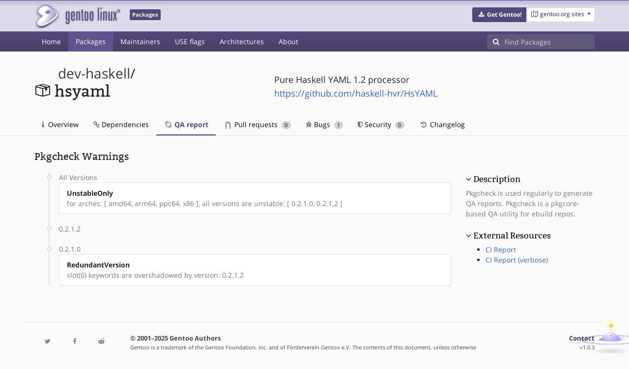

--- FILE ---
content_type: image/svg+xml
request_url: https://assets.gentoo.org/tyrian/site-logo.svg
body_size: 6985
content:
<?xml version="1.0" encoding="UTF-8" standalone="no"?>
<!-- Created with Inkscape (http://www.inkscape.org/) -->

<svg
   xmlns:dc="http://purl.org/dc/elements/1.1/"
   xmlns:cc="http://creativecommons.org/ns#"
   xmlns:rdf="http://www.w3.org/1999/02/22-rdf-syntax-ns#"
   xmlns:svg="http://www.w3.org/2000/svg"
   xmlns="http://www.w3.org/2000/svg"
   xmlns:xlink="http://www.w3.org/1999/xlink"
   xmlns:sodipodi="http://sodipodi.sourceforge.net/DTD/sodipodi-0.dtd"
   xmlns:inkscape="http://www.inkscape.org/namespaces/inkscape"
   width="204.72787"
   height="59"
   viewBox="0 0 204.72787 59"
   id="svg5367"
   version="1.1"
   inkscape:version="0.91 r13725"
   sodipodi:docname="site-logo-new.svg">
  <defs
     id="defs5369">
    <linearGradient
       id="linearGradient5334">
      <stop
         id="stop5336"
         offset="0"
         style="stop-color:#ffffff;stop-opacity:1;" />
      <stop
         style="stop-color:#ffffff;stop-opacity:1;"
         offset="0.34214258"
         id="stop5338" />
      <stop
         style="stop-color:#bebdf3;stop-opacity:1;"
         offset="0.51998252"
         id="stop5340" />
      <stop
         id="stop5342"
         offset="0.75408828"
         style="stop-color:#867fb7;stop-opacity:1" />
      <stop
         style="stop-color:#9f99c7;stop-opacity:1;"
         offset="0.8711412"
         id="stop5344" />
      <stop
         id="stop5346"
         offset="1"
         style="stop-color:#524c76;stop-opacity:1;" />
    </linearGradient>
    <linearGradient
       id="linearGradient5320">
      <stop
         id="stop5322"
         offset="0"
         style="stop-color:#ffffff;stop-opacity:1;" />
      <stop
         style="stop-color:#ffffff;stop-opacity:1;"
         offset="0.34214258"
         id="stop5324" />
      <stop
         style="stop-color:#b9b5d7;stop-opacity:1"
         offset="0.51998252"
         id="stop5326" />
      <stop
         id="stop5328"
         offset="0.75408828"
         style="stop-color:#8681b8;stop-opacity:1" />
      <stop
         style="stop-color:#9f99c7;stop-opacity:1;"
         offset="0.8711412"
         id="stop5330" />
      <stop
         id="stop5332"
         offset="1"
         style="stop-color:#524c76;stop-opacity:1;" />
    </linearGradient>
    <linearGradient
       id="linearGradient5306">
      <stop
         id="stop5308"
         offset="0"
         style="stop-color:#ffffff;stop-opacity:1;" />
      <stop
         style="stop-color:#ffffff;stop-opacity:1;"
         offset="0.34214258"
         id="stop5310" />
      <stop
         style="stop-color:#bebbdb;stop-opacity:1"
         offset="0.51998252"
         id="stop5312" />
      <stop
         id="stop5314"
         offset="0.75408828"
         style="stop-color:#928bbe;stop-opacity:1" />
      <stop
         style="stop-color:#9f99c7;stop-opacity:1;"
         offset="0.8711412"
         id="stop5316" />
      <stop
         id="stop5318"
         offset="1"
         style="stop-color:#524c76;stop-opacity:1;" />
    </linearGradient>
    <linearGradient
       id="linearGradient2096">
      <stop
         id="stop2098"
         offset="0.0000000"
         style="stop-color:#7e3615;stop-opacity:1.0000000;" />
      <stop
         style="stop-color:#7e3615;stop-opacity:1.0000000;"
         offset="0.50000000"
         id="stop2100" />
      <stop
         id="stop2102"
         offset="1.0000000"
         style="stop-color:#ed5b1a;stop-opacity:1.0000000;" />
    </linearGradient>
    <linearGradient
       id="linearGradient2085">
      <stop
         id="stop2087"
         offset="0.0000000"
         style="stop-color:#7f3615;stop-opacity:1.0000000;" />
      <stop
         style="stop-color:#ef743d;stop-opacity:1.0000000;"
         offset="0.50000000"
         id="stop2089" />
      <stop
         id="stop2091"
         offset="1.0000000"
         style="stop-color:#ef743d;stop-opacity:1.0000000;" />
    </linearGradient>
    <linearGradient
       id="linearGradient2077">
      <stop
         style="stop-color:#ed5b1a;stop-opacity:1.0000000;"
         offset="0.0000000"
         id="stop2079" />
      <stop
         id="stop2083"
         offset="0.50000000"
         style="stop-color:#ed5b1a;stop-opacity:1.0000000;" />
      <stop
         style="stop-color:#7e3615;stop-opacity:1.0000000;"
         offset="1.0000000"
         id="stop2081" />
    </linearGradient>
    <linearGradient
       id="linearGradient3560"
       inkscape:collect="always">
      <stop
         id="stop3562"
         offset="0"
         style="stop-color:#ffffff;stop-opacity:1;" />
      <stop
         id="stop3564"
         offset="1"
         style="stop-color:#ffffff;stop-opacity:0;" />
    </linearGradient>
    <linearGradient
       id="linearGradient3004">
      <stop
         style="stop-color:#ffffff;stop-opacity:1;"
         offset="0"
         id="stop3006" />
      <stop
         id="stop7609"
         offset="0.34214258"
         style="stop-color:#ffffff;stop-opacity:1;" />
      <stop
         id="stop7599"
         offset="0.51998252"
         style="stop-color:#bebdf3;stop-opacity:1;" />
      <stop
         style="stop-color:#8f82f9;stop-opacity:1;"
         offset="0.75408828"
         id="stop7611" />
      <stop
         id="stop7613"
         offset="0.8711412"
         style="stop-color:#9f99c7;stop-opacity:1;" />
      <stop
         style="stop-color:#524c76;stop-opacity:1;"
         offset="1"
         id="stop3008" />
    </linearGradient>
    <linearGradient
       id="linearGradient2988">
      <stop
         id="stop2990"
         offset="0.0000000"
         style="stop-color:#c9491c;stop-opacity:1.0000000;" />
      <stop
         id="stop2992"
         offset="1.0000000"
         style="stop-color:#6b2e26;stop-opacity:1.0000000;" />
    </linearGradient>
    <linearGradient
       id="linearGradient2980">
      <stop
         id="stop2982"
         offset="0.0000000"
         style="stop-color:#e76226;stop-opacity:1.0000000;" />
      <stop
         id="stop2984"
         offset="1.0000000"
         style="stop-color:#7e3615;stop-opacity:1.0000000;" />
    </linearGradient>
    <linearGradient
       id="linearGradient2127">
      <stop
         id="stop2129"
         offset="0.0000000"
         style="stop-color:#cc0045;stop-opacity:1.0000000;" />
      <stop
         id="stop2131"
         offset="1.0000000"
         style="stop-color:#ff794d;stop-opacity:1.0000000;" />
    </linearGradient>
    <linearGradient
       gradientTransform="matrix(1.237124,0,0,1.237124,-161.0905,-377.3414)"
       gradientUnits="userSpaceOnUse"
       y2="269.70941"
       x2="368.62137"
       y1="697.43707"
       x1="464.01675"
       id="linearGradient2986"
       xlink:href="#linearGradient5306"
       inkscape:collect="always" />
    <linearGradient
       gradientTransform="matrix(1.237124,0,0,1.237124,-1037.425,-1010.413)"
       gradientUnits="userSpaceOnUse"
       y2="1340.5599"
       x2="1099.6853"
       y1="-313.5238"
       x1="783.86316"
       id="linearGradient2994"
       xlink:href="#linearGradient5334"
       inkscape:collect="always" />
    <linearGradient
       y2="560.31262"
       x2="305.19791"
       y1="560.31262"
       x1="142.8909"
       gradientUnits="userSpaceOnUse"
       id="linearGradient2786"
       xlink:href="#linearGradient3004"
       inkscape:collect="always" />
    <radialGradient
       r="218.02184"
       fy="512.46417"
       fx="298.04648"
       cy="512.46417"
       cx="298.04648"
       gradientTransform="matrix(-0.02182864,-1.020879,1.918033,-0.04101524,-759.031,896.8714)"
       gradientUnits="userSpaceOnUse"
       id="radialGradient2788"
       xlink:href="#linearGradient3004"
       inkscape:collect="always" />
    <linearGradient
       gradientTransform="matrix(0.413051,0,0,0.413051,209.7551,299.5351)"
       y2="205.21933"
       x2="-32.857155"
       y1="185.21933"
       x1="34.285702"
       gradientUnits="userSpaceOnUse"
       id="linearGradient2801"
       xlink:href="#linearGradient3004"
       inkscape:collect="always" />
    <radialGradient
       gradientUnits="userSpaceOnUse"
       gradientTransform="matrix(-1.335307,0.232165,-0.156016,-0.897333,707.4359,624.6685)"
       r="22.023195"
       fy="365.99103"
       fx="278.19101"
       cy="365.99103"
       cx="278.19101"
       id="radialGradient3553"
       xlink:href="#linearGradient3560"
       inkscape:collect="always" />
    <radialGradient
       gradientUnits="userSpaceOnUse"
       gradientTransform="matrix(1.586984,0.06491459,-0.00379132,0.906694,-164.0892,16.62349)"
       r="30.535715"
       fy="374.32648"
       fx="281.96429"
       cy="374.32648"
       cx="281.96429"
       id="radialGradient3566"
       xlink:href="#linearGradient3560"
       inkscape:collect="always" />
    <radialGradient
       gradientUnits="userSpaceOnUse"
       gradientTransform="matrix(-0.784367,2.082605,-1.36893,-0.515577,1619.589,-726.3586)"
       r="77.994896"
       fy="357.7851"
       fx="616.66583"
       cy="357.7851"
       cx="616.66583"
       id="radialGradient2075"
       xlink:href="#linearGradient2085"
       inkscape:collect="always" />
    <radialGradient
       r="218.02184"
       fy="590.5899"
       fx="332.72311"
       cy="590.5899"
       cx="332.72311"
       gradientTransform="matrix(-0.0660395,4.190266,-3.573754,-0.05626827,2168.154,-1171.421)"
       gradientUnits="userSpaceOnUse"
       id="radialGradient3228"
       xlink:href="#linearGradient5306"
       inkscape:collect="always" />
    <radialGradient
       gradientUnits="userSpaceOnUse"
       gradientTransform="matrix(3.287367,0,0,2.519654,111.6891,-642.7214)"
       r="31.94874"
       fy="320.08572"
       fx="49.529819"
       cy="320.08572"
       cx="49.529819"
       id="radialGradient5851"
       xlink:href="#linearGradient5306"
       inkscape:collect="always" />
    <filter
       style="color-interpolation-filters:sRGB"
       inkscape:label="Drop Shadow"
       id="filter7852">
      <feFlood
         flood-opacity="0.58999999999999997"
         flood-color="rgb(83,71,121)"
         result="flood"
         id="feFlood7854" />
      <feComposite
         in="flood"
         in2="SourceGraphic"
         operator="in"
         result="composite1"
         id="feComposite7856"
         flood-opacity="0.52000000000000002"
         stdDeviation="5.9000000000000004" />
      <feGaussianBlur
         in="composite1"
         stdDeviation="5.9110491803278684"
         result="blur"
         id="feGaussianBlur7858" />
      <feOffset
         dx="0"
         dy="0"
         result="offset"
         id="feOffset7860" />
      <feComposite
         in="SourceGraphic"
         in2="offset"
         operator="over"
         result="composite2"
         id="feComposite7862" />
    </filter>
    <filter
       style="color-interpolation-filters:sRGB"
       inkscape:label="Drop Shadow"
       id="filter8003">
      <feFlood
         flood-opacity="0.85098"
         flood-color="rgb(83,71,121)"
         result="flood"
         id="feFlood8005" />
      <feComposite
         in="flood"
         in2="SourceGraphic"
         operator="in"
         result="composite1"
         id="feComposite8007" />
      <feGaussianBlur
         in="composite1"
         stdDeviation="38.2979"
         result="blur"
         id="feGaussianBlur8009" />
      <feOffset
         dx="0"
         dy="0"
         result="offset"
         id="feOffset8011" />
      <feComposite
         in="SourceGraphic"
         in2="offset"
         operator="over"
         result="composite2"
         id="feComposite8013" />
    </filter>
  </defs>
  <sodipodi:namedview
     id="base"
     pagecolor="#ffffff"
     bordercolor="#666666"
     borderopacity="1.0"
     inkscape:pageopacity="0.0"
     inkscape:pageshadow="2"
     inkscape:zoom="1.979899"
     inkscape:cx="68.705435"
     inkscape:cy="-67.659396"
     inkscape:document-units="px"
     inkscape:current-layer="layer1"
     showgrid="false"
     units="px"
     inkscape:window-width="1920"
     inkscape:window-height="1107"
     inkscape:window-x="0"
     inkscape:window-y="0"
     inkscape:window-maximized="1"
     fit-margin-top="7"
     fit-margin-left="20"
     fit-margin-right="0"
     fit-margin-bottom="5" />
  <metadata
     id="metadata5372">
    <rdf:RDF>
      <cc:Work
         rdf:about="">
        <dc:format>image/svg+xml</dc:format>
        <dc:type
           rdf:resource="http://purl.org/dc/dcmitype/StillImage" />
        <dc:title></dc:title>
      </cc:Work>
    </rdf:RDF>
  </metadata>
  <g
     inkscape:label="logo"
     inkscape:groupmode="layer"
     id="layer1"
     transform="translate(5.4741686,-842.04785)">
    <g
       id="g5680"
       transform="matrix(0.07280016,0,0,0.07280016,14.357472,851.99068)"
       style="filter:url(#filter8003)">
      <g
         transform="translate(-25.69105,-25.5213)"
         style="display:inline"
         inkscape:label="back"
         id="layer2">
        <path
           inkscape:connector-curvature="0"
           sodipodi:nodetypes="cscssssssssssscss"
           d="M 25.756851,521.91391 C 25.825031,495.65357 48.148853,458.98977 79.868697,425.68116 101.06675,403.42137 122.59556,383.88231 169.52585,343.86782 137.06358,326.05537 86.575337,304.5643 61.242464,276.41883 51.868932,266.00461 34.879101,242.4107 38.174477,210.88878 44.890902,146.64282 124.18914,49.142619 236.90525,28.529375 c 37.50415,-6.858661 80.56354,-1.907781 116.00271,14.024919 111.18036,49.984243 247.14797,174.162266 263.8771,234.794926 5.88837,21.34165 4.75656,55.36025 -5.39475,74.31982 -12.58141,23.49823 -56.1358,71.22495 -115.72484,120.47315 -93.4994,77.2739 -224.52102,160.24847 -322.35291,174.21052 -31.611,4.51135 -63.90775,-0.19399 -86.572466,-12.98278 C 51.279241,613.36083 39.508186,586.6468 35.370326,578.63961 24.367104,557.34729 25.73287,530.37254 25.756851,521.91391 Z M 288.89937,226.87362 c 1.20738,-14.88942 59.59326,-0.0658 55.90415,11.72547 -3.89197,12.43966 -57.28926,5.35537 -55.90415,-11.72547 z"
           style="opacity:1;fill:url(#linearGradient2994);fill-opacity:1;fill-rule:evenodd;stroke:none;stroke-width:4;stroke-linecap:butt;stroke-linejoin:miter;stroke-miterlimit:4;stroke-opacity:1"
           id="path2973" />
      </g>
      <g
         transform="translate(-25.69105,-25.5213)"
         style="display:inline"
         inkscape:label="mid"
         id="layer4">
        <path
           inkscape:connector-curvature="0"
           sodipodi:nodetypes="csssssssccssss"
           d="M 201.12502,319.26488 C 170.40092,345.206 149.97273,362.69737 124.3619,386.10521 62.686019,442.47585 20.779962,485.38384 42.384986,544.03745 67.307886,611.6985 121.94112,608.26771 186.00654,595.69143 351.14346,563.12161 622.59855,354.43165 608.76251,277.34931 597.56708,214.97818 445.90819,90.975251 356.11423,46.84913 328.062,33.063819 295.73224,25.934162 263.30502,27.459889 139.83437,33.287522 43.410732,145.70192 48.3364,206.6102 53.12843,265.866 202.89233,317.49757 201.12502,319.26488 Z M 182.59146,112.40184 c -37.15326,41.33629 -13.39873,121.3113 48.21486,164.90276 72.09526,51.00721 188.8443,60.24272 212.0774,20.90556 43.33515,-73.37278 -3.98029,-150.9555 -74.61054,-185.56335 -69.7954,-34.198724 -162.52227,-26.01189 -185.68172,-0.24497 z"
           style="opacity:1;fill:url(#linearGradient2986);fill-opacity:1;fill-rule:evenodd;stroke:none;stroke-width:4;stroke-linecap:butt;stroke-linejoin:miter;stroke-miterlimit:4;stroke-dasharray:none;stroke-opacity:1"
           id="path2975" />
        <path
           inkscape:connector-curvature="0"
           sodipodi:nodetypes="csssscss"
           d="m 309.29559,275.57053 c 52.15894,7.24994 97.11719,-13.63858 104.1475,-65.14342 5.35537,-39.2337 -54.68938,-82.09994 -90.78995,-91.98681 -30.14631,-8.25614 -95.59547,2.36034 -100.00778,59.37779 -4.58678,59.27202 56.23678,93.52508 86.65023,97.75244 z m -25.54268,-98.581 c -34.27878,53.10396 49.77027,69.43027 62.63837,59.7456 55.47708,-41.75261 -47.53597,-83.14191 -62.63837,-59.7456 z"
           style="display:inline;opacity:1;fill:url(#radialGradient5851);fill-opacity:1;fill-rule:evenodd;stroke:none;stroke-width:4;stroke-linecap:butt;stroke-linejoin:miter;stroke-miterlimit:4;stroke-dasharray:none;stroke-opacity:1"
           id="path4976" />
      </g>
      <g
         transform="translate(-25.69105,-25.5213)"
         style="display:inline"
         inkscape:label="top"
         id="layer5">
        <path
           inkscape:connector-curvature="0"
           sodipodi:nodetypes="cssssssssssscsscsss"
           id="path2977"
           d="M 253.35285,41.570018 C 192.71898,47.959829 181.10644,55.76371 126.17687,97.322591 107.767,111.25125 73.883463,145.14202 65.201668,185.34831 c -3.306505,15.31275 0.601944,28.53259 11.630184,37.80412 35.312998,29.68796 94.416058,53.77395 142.904478,77.05704 14.20232,6.81964 4.79874,19.18504 -18.10392,39.01252 -57.79173,50.03186 -135.926941,110.93446 -141.3817,157.34203 -2.570415,21.86837 4.916125,51.5832 31.459397,66.7898 31.006723,17.76369 95.372133,6.16955 138.351373,-9.835 62.80599,-23.38762 145.30781,-75.00368 210.80628,-125.74104 68.11013,-52.76042 131.43764,-119.77326 134.57017,-130.70294 3.84668,-13.42147 3.46325,-25.81795 -3.96035,-40.07068 C 559.81983,234.62227 544.23417,217.99109 527.49924,199.37578 482.59667,152.03725 435.087,110.44129 378.2447,78.565883 337.19672,55.547464 301.08129,36.540217 253.35285,41.570018 Z m 89.06787,106.129442 c 43.80514,21.17863 88.78971,76.80693 -0.39035,108.8248 -24.25015,8.70642 -101.15792,-21.38222 -98.80358,-62.4438 3.43316,-60.65568 45.70723,-72.24041 99.19393,-46.381 z"
           style="opacity:1;fill:url(#radialGradient3228);fill-opacity:1;fill-rule:evenodd;stroke:none;stroke-width:4;stroke-linecap:butt;stroke-linejoin:miter;stroke-miterlimit:4;stroke-dasharray:none;stroke-opacity:1" />
      </g>
    </g>
    <g
       id="g6781"
       transform="matrix(0.25819527,0,0,0.25819527,72.262782,855.73491)"
       style="filter:url(#filter7852)">
      <path
         id="path6783"
         d="m 254.9,4.2 c 2.8,0 5.6,0 8.4,0 0,33.7 0,67.3 0,101 -2.8,-0.1 -5.8,0.1 -8.5,-0.1 0,-33.5 0,-67.1 0,-100.6 0,-0.1 0,-0.3 0.1,-0.3 z"
         inkscape:connector-curvature="0"
         style="clip-rule:evenodd;fill:#534779;fill-rule:evenodd" />
      <path
         id="path6785"
         d="m 276,4.2 c 3.1,0 6.2,0 9.3,0 0,3.6 0,7.1 0,10.7 -3.1,0 -6.2,0 -9.3,0 0,-3.5 -0.2,-7.3 0,-10.7 z"
         inkscape:connector-curvature="0"
         style="clip-rule:evenodd;fill:#534779;fill-rule:evenodd" />
      <path
         id="path6787"
         d="m 136.7,34.8 c 2.1,0 4.3,0 6.4,0 0,2.4 0,4.8 0,7.1 -2.1,0 -4.2,0 -6.3,0 -0.2,15.6 -0.1,33.1 -0.1,49.5 0,2.5 -0.1,5 0.7,6.4 0.9,1.5 3.5,1.7 5.7,1.6 0,2.5 0,4.9 0,7.4 -5.6,0.4 -11,0 -13.1,-3.8 -1.8,-3.5 -1.8,-8.6 -1.8,-13.9 0,-15.6 0,-32 0,-47.1 -1.5,0 -3.1,0 -4.6,0 0,-2.4 0,-4.8 0,-7.1 1.5,0 3.1,0 4.6,0 0,-5.2 0,-10.3 0,-15.5 2.7,-1.1 5.7,-2.4 8.4,-3.4 0.1,6.2 0.1,12.5 0.1,18.8 z"
         inkscape:connector-curvature="0"
         style="clip-rule:evenodd;fill:#534779;fill-rule:evenodd" />
      <path
         id="path6789"
         d="m 407.7,16.9 c 2.4,0 4.9,0 7.3,0 0,0.6 0,1.3 0,1.9 -0.9,0 -1.7,0 -2.6,0 -0.2,7.6 0,15.6 -0.1,23.3 -0.7,-0.1 -1.6,0.1 -2.2,-0.1 0,-7.7 0,-15.5 0,-23.2 -0.9,0 -1.7,0 -2.6,0 0.1,-0.6 0,-1.4 0.2,-1.9 z"
         inkscape:connector-curvature="0"
         style="clip-rule:evenodd;fill:#534779;fill-rule:evenodd" />
      <path
         id="path6791"
         d="m 417.4,16.9 c 1.2,0 2.5,0 3.7,0 0.7,7.8 1.6,15.4 2.4,23.2 0.5,-1.8 0.6,-3.7 0.8,-5.6 0.6,-5.8 1.1,-11.8 1.8,-17.5 1.2,0 2.5,0 3.7,0 0,8.4 0,16.8 0,25.2 -0.6,0 -1.5,0.1 -1.9,-0.1 -0.1,-7.7 0.1,-15.7 -0.1,-23.3 -0.4,0.3 -0.3,0.9 -0.4,1.3 -0.7,7.2 -1.6,14.9 -2.4,22 -1,0 -2,0 -3,0 -0.9,-7.8 -1.6,-15.8 -2.6,-23.4 -0.4,7.4 -0.1,15.6 -0.2,23.4 -0.6,0 -1.2,0 -1.9,0 0,-8.3 -0.1,-17 0.1,-25.2 z"
         inkscape:connector-curvature="0"
         style="clip-rule:evenodd;fill:#534779;fill-rule:evenodd" />
      <path
         id="path6793"
         d="m 24.1,39 c 0.3,-1.4 0.4,-2.9 0.7,-4.2 2.6,0 5.2,0 7.8,0 0,24.3 0,49.5 0,74.1 0,6.6 0,12.5 -1.7,16.8 -1.7,4.6 -5.5,6.8 -11.6,7 C 13,132.9 8.5,131.3 6.2,127.2 4.1,123.3 3.8,117.8 3.9,111 c 2.9,0 5.9,0 8.8,0 0.2,4.6 -0.5,9.6 1.2,12.6 1.5,2.6 6.4,2.6 8.2,0.4 2.1,-2.6 1.8,-8.1 1.8,-13.2 0,-4.5 0,-9.1 0,-12.9 -0.8,1 -1.4,2 -2.2,2.8 -4.1,4 -12.9,4.1 -15.8,-0.9 -2,-3.4 -2,-9 -2,-14.6 0,-11.1 0,-22.2 0,-33.3 0,-9.3 0.1,-18 8.4,-18.7 6.1,-0.5 9.5,2.2 11.8,5.8 z M 12.7,54.5 c 0,8.3 0,19.4 0,27.9 0,4.8 -0.2,9.9 1.6,12.3 1.3,1.8 4.7,2.5 6.8,1.3 2.9,-1.6 3,-7.1 3,-12.3 0,-10.5 0,-20 0,-30.8 0,-5 0.1,-10.6 -3.2,-12.3 -0.9,-0.4 -2.7,-0.5 -3.5,-0.4 -5.2,0.8 -4.7,8.4 -4.7,14.3 z"
         inkscape:connector-curvature="0"
         style="clip-rule:evenodd;fill:#534779;fill-rule:evenodd" />
      <path
         id="path6795"
         d="m 73.9,74.1 c -6.6,0 -13.3,0 -19.9,0 0,4.2 0,8.5 0,13 0,4.1 -0.1,9 1.8,11.2 1.7,2 5.9,1.9 7.6,0 2.9,-3.4 1.3,-11.5 1.8,-17.2 2.9,0 5.9,0 8.8,0 -0.2,7.9 0.5,14.8 -2.2,20.2 -1.9,3.7 -6,5.5 -11.1,5.6 -5.2,0.2 -9.9,-1.1 -12.3,-4.4 -2.8,-3.9 -3,-11.1 -3,-18.1 0,-6.9 0,-14.4 0,-21.1 0,-7.6 -0.4,-14.7 0.8,-20.3 1.3,-6.3 4.6,-9.4 11.5,-9.9 7,-0.4 11.7,1.3 13.9,5.5 2.3,4.2 2.4,10.2 2.4,16.6 -0.1,6.2 -0.1,12.8 -0.1,18.9 z M 65,53.1 c 0,-6.2 0.4,-13.4 -6.1,-12.8 -5.1,0.5 -5,6.8 -5,12.5 0,5 0,9.7 0,14 3.5,0.2 7.4,0 11.1,0.1 0,-4.3 0,-8.9 0,-13.8 z"
         inkscape:connector-curvature="0"
         style="clip-rule:evenodd;fill:#534779;fill-rule:evenodd" />
      <path
         id="path6797"
         d="m 115,105.2 c -2.8,0 -5.6,0 -8.4,0 0,-15.6 0,-32.1 0,-48.2 0,-5.1 0.5,-11.4 -1.5,-14.6 -1.7,-2.7 -6.9,-2.8 -8.7,-0.1 -2.1,3.1 -1.6,9.5 -1.6,14.6 0,16.1 0,32.6 0,48.3 -2.8,0 -5.6,0 -8.4,0 0,-23.5 0,-46.9 0,-70.4 2.6,0 5.2,0 7.8,0 0.2,1.4 0.4,2.7 0.5,4.1 2,-2.7 4.6,-5.5 9,-5.8 11.3,-0.9 11.2,8.9 11.2,19.6 0.1,17.3 0.1,36 0.1,52.5 z"
         inkscape:connector-curvature="0"
         style="clip-rule:evenodd;fill:#534779;fill-rule:evenodd" />
      <path
         id="path6799"
         d="m 163.5,33.2 c 5,-0.4 9.7,0.5 12.3,3 5,4.7 4.1,16.5 4.1,26.4 0,5.2 0,10.4 0,15.3 0,10 0.8,21.6 -4.4,26.2 -2.9,2.5 -7.6,3.2 -12.3,2.7 -4.4,-0.4 -7.9,-2.2 -9.6,-5.6 -1.8,-3.6 -2.2,-9 -2.3,-14.7 -0.1,-6.1 0,-11.2 0,-16.9 0,-6.1 -0.3,-11.4 0,-17 0.2,-5.1 0.5,-10.9 2.6,-14.4 1.7,-3.2 5.4,-4.6 9.6,-5 z M 160,54.8 c 0,9.2 0,20.6 0,29.8 0,5 -0.4,10.9 1.6,13.4 1.7,2.1 5.8,1.9 7.3,0.5 2.5,-2.2 2.2,-8.4 2.2,-13.5 0,-10.7 0,-20.3 0,-31.4 0,-6.4 0.4,-14.2 -6.3,-13.3 -5.4,0.8 -4.8,8.3 -4.8,14.5 z"
         inkscape:connector-curvature="0"
         style="clip-rule:evenodd;fill:#534779;fill-rule:evenodd" />
      <path
         id="path6801"
         d="m 204.4,33.2 c 6.3,-0.5 11.9,1 14.2,5.6 2.5,4.9 2.3,13.4 2.3,21.3 0,8.1 0,15.6 0,23.5 0,7.8 -0.1,15.9 -3.9,19.8 -3.7,3.8 -12.8,4.7 -18.4,1.8 -5.4,-2.9 -6.1,-9.7 -6.3,-18.3 -0.2,-6 0,-11.2 0,-16.8 0,-5.7 -0.1,-11.6 0,-16.9 0.1,-5.2 0.5,-11 2.3,-14.6 1.7,-3.5 5.3,-5 9.8,-5.4 z m -3.5,22.1 c 0,4.9 0,9.5 0,15.4 0,5.5 0,9.4 0,15.3 0,5.1 -0.2,11 2.6,12.9 1.8,1.2 5.2,0.8 6.4,-0.4 2.4,-2.2 2.1,-8.6 2.1,-13.6 0,-10.5 0,-20.4 0,-31.4 0,-6.5 0.3,-14.1 -6.3,-13.2 -5.5,0.8 -4.8,8.7 -4.8,15 z"
         inkscape:connector-curvature="0"
         style="clip-rule:evenodd;fill:#534779;fill-rule:evenodd" />
      <path
         id="path6803"
         d="m 326.3,105.2 c -2.8,0 -5.6,0 -8.4,0 0,-15.5 0,-31.8 0,-47.9 0,-5.1 0.6,-11.3 -1.3,-14.6 -1.2,-2.2 -5,-3.2 -7.6,-1.6 -3.2,2 -2.8,8.7 -2.8,13.9 0,16.8 0,33.4 0,50.1 -2.6,0.2 -5.7,0 -8.5,0.1 0,-23.5 0,-46.9 0,-70.4 2.6,0 5.2,0 7.8,0 0.2,1.3 0.4,2.7 0.5,4.1 2,-2.7 4.6,-5.5 9,-5.8 11.3,-0.9 11.2,8.8 11.2,19.5 0.1,17.3 0.1,36.4 0.1,52.6 z"
         inkscape:connector-curvature="0"
         style="clip-rule:evenodd;fill:#534779;fill-rule:evenodd" />
      <path
         id="path6805"
         d="m 276.3,34.8 c 2.8,0 5.6,0 8.4,0 -0.1,23.4 0.1,47.1 -0.1,70.4 -2.8,0 -5.5,0 -8.3,0 -0.2,-23.2 0,-46.8 -0.1,-70.1 0,-0.1 0,-0.3 0.1,-0.3 z"
         inkscape:connector-curvature="0"
         style="clip-rule:evenodd;fill:#534779;fill-rule:evenodd" />
      <path
         id="path6807"
         d="m 339.2,34.8 c 2.8,0 5.6,0 8.4,0 0,15.1 0,31.9 0,47.9 0,6.2 -1,15 3.6,16.7 2.7,1 5.4,-0.1 6.5,-1.9 2,-3.2 1.5,-9.5 1.5,-14.6 0,-16.1 0,-32.5 0,-48.2 2.9,0 5.7,0 8.6,0 0,23.4 0,46.9 0,70.3 -2.4,0.2 -5.3,0 -7.8,0.1 -0.3,-1.3 -0.5,-2.8 -0.7,-4.2 -1.8,3.4 -5.8,6 -11.2,5.7 -9,-0.4 -8.9,-9.7 -8.9,-19.3 0,-17.4 0,-35.4 0,-52.3 -0.1,0 -0.1,-0.2 0,-0.2 z"
         inkscape:connector-curvature="0"
         style="clip-rule:evenodd;fill:#534779;fill-rule:evenodd" />
      <path
         id="path6809"
         d="m 376.5,34.8 c 2.9,0 5.8,0 8.7,0 2,8.6 4,17.2 6,25.8 2.1,-8.5 3.9,-17.2 5.9,-25.8 2.7,0 5.3,0 8,0 -3,10.4 -5.8,21.1 -8.8,31.8 -0.2,0.7 -0.6,1.5 -0.6,2 0,1.1 1,3.4 1.3,4.6 3.1,10.7 6,21.4 9.1,31.9 -3,0 -6.1,0 -9.1,0 -2.3,-9.7 -4.7,-19.3 -6.9,-29 -2.4,9.6 -4.6,19.3 -6.9,29 -2.7,0 -5.3,0 -8,0 3.1,-10.5 6.1,-21.3 9.2,-32.1 0.4,-1.5 1.3,-3.2 1.3,-4.5 0,-1.1 -0.8,-2.9 -1.1,-4.2 -2.7,-9.8 -5.4,-19.6 -8.1,-29.3 0,-0.1 -0.1,-0.1 0,-0.2 z"
         inkscape:connector-curvature="0"
         style="clip-rule:evenodd;fill:#534779;fill-rule:evenodd" />
    </g>
  </g>
</svg>
